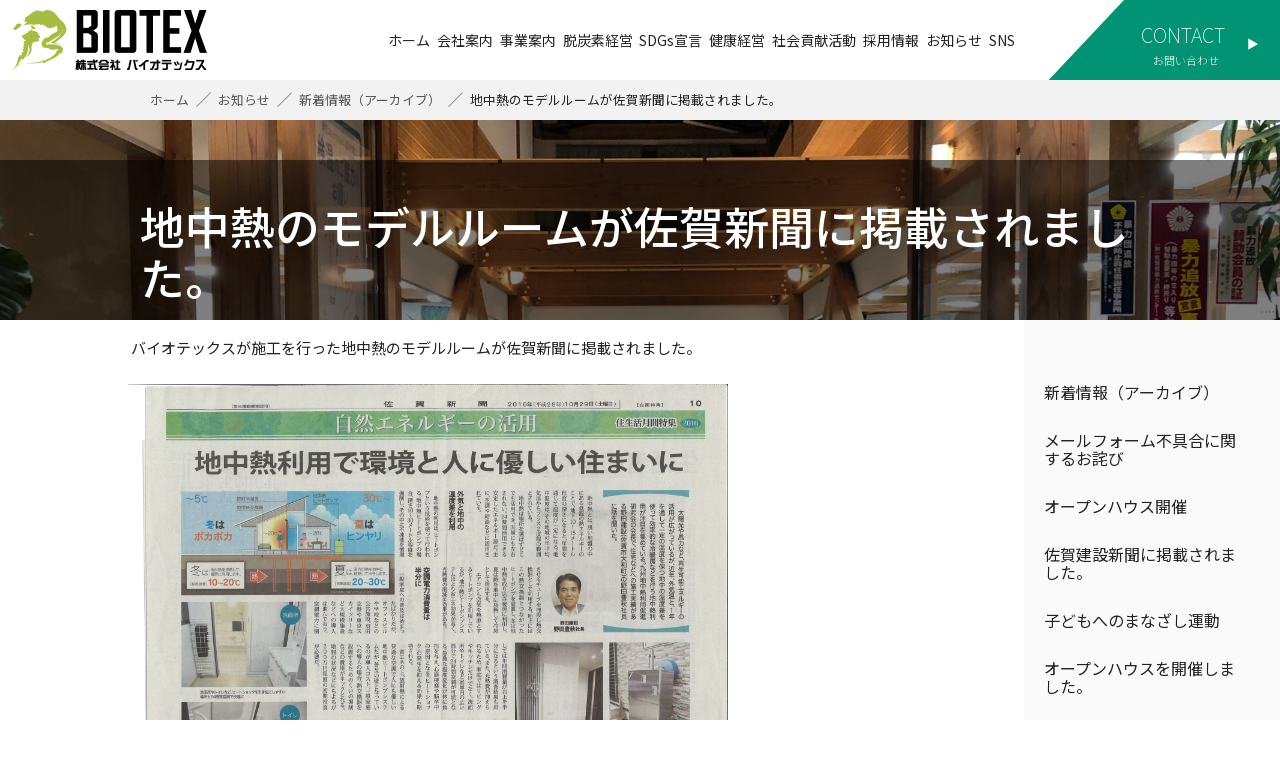

--- FILE ---
content_type: text/html
request_url: https://www.biotex.co.jp/main/346.html
body_size: 3524
content:
<!DOCTYPE html>
<html lang="ja">
<head prefix="og: http://ogp.me/ns#">
	<meta charset="UTF-8">
	<meta name="robots" content="all">
	<title>地中熱のモデルルームが佐賀新聞に掲載されました。［株式会社バイオテックス］</title>
	<meta name="description" content="地中熱のモデルルームが佐賀新聞に掲載されました。">
	<meta name="keywords" content="地中熱のモデルルームが佐賀新聞に掲載されました。">
	<meta property="og:title" content="地中熱のモデルルームが佐賀新聞に掲載されました。">
	<meta property="og:description" content="地中熱のモデルルームが佐賀新聞に掲載されました。">
	<meta property="og:type" content="article">
	<meta property="og:url" content="https://www.biotex.co.jp/">
	<meta property="og:image" content="../all_img/org/biotex_ogp.png">
	<meta property="og:site_name" content="株式会社バイオテックス">
	<meta http-equiv="Content-Style-Type" content="text/css">
	<meta http-equiv="Content-Script-Type" content="text/javascript">
	<meta name="viewport" content="width=device-width">
	<link rel="shortcut icon" href="../all_img/org/favicon.ico">
	<link rel="apple-touch-icon-precomposed" href="../all_img/org/webclip.png">
	
	<script src="//ajax.googleapis.com/ajax/libs/jquery/1.12.4/jquery.min.js"></script>
	<script type="text/javascript" src="../js/org.js"></script>

		<script src="https://cdnjs.cloudflare.com/ajax/libs/object-fit-images/3.2.4/ofi.js"></script>
	
	<link rel="stylesheet" type="text/css" href="../css/org.css?ver=20210331" media="all">
	<link rel="stylesheet" type="text/css" href="../css/rwd.css?ver=20210331" media="all">
	
	
<style type=text/css>
#header #siteid h1,
#header #siteid p a{
	background-image: url('../logo_image/siteid.png');
}
</style>

	
</head>
<body>


<div id="bg" class="sub">
<div id="bg_in">
	<a name="pagetop" id="pagetop"></a>
	<header id="header">
					<div id="siteid">
				<p><a href="./">株式会社バイオテックス</a></p>
			</div><!--siteid-->
			<nav id="pc_nav">
        <ul><li><a href="./1.html"><span class="m_0">ホーム</span></a></li><li><a href="./2.html"><span class="m_1">会社案内</span></a></li><li><a href="./3.html"><span class="m_2">事業案内</span></a></li><li><a href="./656.html"><span class="m_3">脱炭素経営</span></a></li><li><a href="./666.html"><span class="m_4">SDGs宣言</span></a></li><li><a href="./641.html"><span class="m_5">健康経営</span></a></li><li><a href="./390.html"><span class="m_6">社会貢献活動</span></a></li><li><a href="./537.html"><span class="m_7">採用情報</span></a></li><li><a href="./538.html"><span class="m_8">お知らせ</span></a></li><li><a href="https://www.instagram.com/biotex_saga/"><span>SNS</span></a></li><li><a href="./5.html"><span class="m_10">お問い合わせ</span></a></li></ul>
        <div id="nav_contact">
          										<ul><li><span class="m_0"><a href="./5.html">CONTACT</a></span></li></ul>
        </div>
      </nav>
			<!--スマホメニュー-->
			<div id="sp_menu">
					<input type="checkbox" id="hamburger_check">
					<label for="hamburger_check" class="hamburger_open"><span></span>
					</label>
					<nav id="sp_nav">
							<p><a href="./112.html"><span>新着情報（アーカイブ）</span></a></p>
<ul>
<li><a href="./114.html"><span>メールフォーム不具合に関するお詫び</span></a></li>
<li><a href="./203.html"><span>オープンハウス開催</span></a></li>
<li><a href="./227.html"><span>佐賀建設新聞に掲載されました。</span></a></li>
<li><a href="./230.html"><span>子どもへのまなざし運動</span></a></li>
<li><a href="./233.html"><span>オープンハウスを開催しました。</span></a></li>
<li><a href="./238.html"><span>佐賀新聞に掲載されました。</span></a></li>
<li><a href="./250.html"><span>第２回オープンハウス開催決定</span></a></li>
<li><a href="./265.html"><span>AEDを設置しました。</span></a></li>
<li><a href="./267.html"><span>佐賀新聞に掲載されました。</span></a></li>
<li><a href="./270.html"><span>第２回オープンハウスを開催しました。</span></a></li>
<li><a href="./279.html"><span>地中熱モデルルーム</span></a></li>
<li><a href="./311.html"><span>佐賀新聞に掲載されました。</span></a></li>
<li><a href="./323.html"><span>ＳＡＧＡ建設技術フェア２０１６に出展します。</span></a></li>
<li><a href="./325.html"><span>防災用品を地元自治会に寄付しました。</span></a></li>
<li><a href="./330.html"><span>SAGA建設技術フェア２０１６の広告が建設新聞に掲載されました。</span></a></li>
<li><a href="./329.html"><span>株式会社若生技建様より熊本への義援金をお預かりしました。</span></a></li>
<li><a href="./328.html"><span>「夏のエコスタイル」を実践しています。</span></a></li>
<li><a href="./342.html"><span>ＳＡＧＡ建設技術フェア２０１６へ出展しました。</span></a></li>
<li class="sel"><a href="./346.html"><span>地中熱のモデルルームが佐賀新聞に掲載されました。</span></a></li>
<li><a href="./338.html"><span>第１４回西日本地区技術交流会にて発表をしました。</span></a></li>
<li><a href="./343.html"><span>下水熱・地中熱利用講演会にて講演を行いました。</span></a></li>
<li><a href="./345.html"><span>九州地中熱利用促進研究会は有明未利用熱利用促進研究会になりました。</span></a></li>
<li><a href="./344.html"><span>２０１６さが環境フェスティバルへ出展します。</span></a></li>
<li><a href="./347.html"><span>バイオテックスがサガテレビに紹介されました。</span></a></li>
<li><a href="./348.html"><span>２０１６さが環境フェスティバルへ出展しました。</span></a></li>
<li><a href="./351.html"><span>会社に太陽光パネルを設置しました。</span></a></li>
<li><a href="./360.html"><span>COOL CHOICEに賛同しています。</span></a></li>
<li><a href="./361.html"><span>第3回総会記念講演会を開催しました。</span></a></li>
<li><a href="./363.html"><span>5月25日の佐賀建設新聞に掲載されました。</span></a></li>
<li><a href="./364.html"><span>5月26日の佐賀新聞に掲載されました。</span></a></li>
<li><a href="./365.html"><span>SAGA建設技術フェアへ出展します。</span></a></li>
<li><a href="./366.html"><span>佐賀建設新聞に広告を掲載しました。</span></a></li>
<li><a href="./368.html"><span>ＳＡＧＡ建設技術フェア２０１７へ出展しました。</span></a></li>
<li><a href="./369.html"><span> 「夏のクールビス」の実施を宣言しています。</span></a></li>
<li><a href="./382.html"><span>さが大産業交流展2017に出展します。</span></a></li>
<li><a href="./383.html"><span>バイオテックスの、環境に優しい取組を紹介します</span></a></li>
<li><a href="./384.html"><span>空調タイムスに掲載されました。</span></a></li>
<li><a href="./385.html"><span>さがYEG大産業交流展２０１７に出展しました。</span></a></li>
<li><a href="./386.html"><span>先進建設技術フェアin熊本に出展しました。</span></a></li>
<li><a href="./387.html"><span>九州建設技術フォーラム2017へ出展しました。</span></a></li>
<li><a href="./389.html"><span>ながさき建設技術フェア２０１７へ出展しました。</span></a></li>
<li><a href="./429.html"><span>緑のカーテンを設置しました。</span></a></li>
<li><a href="./430.html"><span>防災用マンホールトイレを寄贈しました。</span></a></li>
<li><a href="./466.html"><span>知事広聴事業「山口知事のさー行こう！！」より取材を受けました。</span></a></li>
<li><a href="./473.html"><span>創立30周年記念　地中熱俳句コンテスト作品発表</span></a></li>
<li><a href="./477.html"><span>本社事務所移転のお知らせ</span></a></li>
<li><a href="./492.html"><span>サガテレビにて弊社CMが放送されました。</span></a></li>
<li><a href="./493.html"><span>第6回佐賀さいこう企業賞を受賞しました。</span></a></li>
<li><a href="./494.html"><span>地元協議会に発電機付投光器を寄贈しました。</span></a></li>
<li><a href="./497.html"><span>地元協議会に発電機付投光器を寄贈しました。</span></a></li>
<li><a href="./612.html"><span>社内レクリエーションを行いました。</span></a></li>
<li><a href="./627.html"><span>「がばい健康宣言優良企業2022」の認定を受けました。</span></a></li>
<li><a href="./626.html"><span>「ゼロカーボンシティさがし」推進パートナーの認定を受けました。</span></a></li>
<li><a href="./628.html"><span>社内レクレーション2022を行いました。</span></a></li>
<li><a href="./630.html"><span>ゼロカーボンシティさがし推進パートナー「グッドチャレンジ賞」を受賞しました。						</span></a></li>
<li><a href="./631.html"><span>「脱炭素チャレンジカップ2023」で W受賞 しました。	</span></a></li>
<li><a href="./636.html"><span>地元自治会へ寄贈を行いました。</span></a></li>
</ul>

							<ul><li><a href="./1.html"><span class="m_0">ホーム</span></a></li><li><a href="./2.html"><span class="m_1">会社案内</span></a></li><li><a href="./3.html"><span class="m_2">事業案内</span></a></li><li><a href="./656.html"><span class="m_3">脱炭素経営</span></a></li><li><a href="./666.html"><span class="m_4">SDGs宣言</span></a></li><li><a href="./641.html"><span class="m_5">健康経営</span></a></li><li><a href="./390.html"><span class="m_6">社会貢献活動</span></a></li><li><a href="./537.html"><span class="m_7">採用情報</span></a></li><li><a href="./538.html"><span class="m_8">お知らせ</span></a></li><li><a href="https://www.instagram.com/biotex_saga/"><span>SNS</span></a></li><li><a href="./5.html"><span class="m_10">お問い合わせ</span></a></li></ul>
											</nav>
			</div>

			
	</header><!--header-->
	
		
	<div id="wrap">
	
		<div id="pankuzu">
			<ul><li class="tp_0"><a href="./"><span>ホーム</span></a></li><li class="tp_1"><a href="./538.html"><span>お知らせ</span></a></li><li class="tp_2"><a href="./112.html"><span>新着情報（アーカイブ）</span></a></li><li class="tp_3"><span>地中熱のモデルルームが佐賀新聞に掲載されました。</span></li></ul>

		</div><!--pankuzu-->
	
		<div id="title_bg_img">
				<div id="title_bg">
					<h1>地中熱のモデルルームが佐賀新聞に掲載されました。</h1>
				</div>
		</div>
	<div id="wrap_in">
		
		
		<div id="unit_a">
			
			<!-- BASIC_PARTS_SET -->
				<!-- INDEX PAGE ITEM -->
								
				<div id="contents_0">
					<p>&nbsp;バイオテックスが施工を行った地中熱のモデルルームが佐賀新聞に掲載されました。</p>
<p><img width="600" height="424" src="/site_files/image/shinchaku/news2.jpg" alt=""  /></p>
				</div><!--contents_0-->
			
								<!-- /INDEX PAGE ITEM -->
				
								
								
								
							<!-- /BASIC_PARTS_SET -->
			
			<div class="banner_2">
				
			</div><!--banner_2-->
			
		</div><!--unit_a-->
		
		<div id="unit_b">
				
			<div class="menu_2 pc_tab">
				<p><a href="./112.html"><span>新着情報（アーカイブ）</span></a></p>
<ul>
<li><a href="./114.html"><span>メールフォーム不具合に関するお詫び</span></a></li>
<li><a href="./203.html"><span>オープンハウス開催</span></a></li>
<li><a href="./227.html"><span>佐賀建設新聞に掲載されました。</span></a></li>
<li><a href="./230.html"><span>子どもへのまなざし運動</span></a></li>
<li><a href="./233.html"><span>オープンハウスを開催しました。</span></a></li>
<li><a href="./238.html"><span>佐賀新聞に掲載されました。</span></a></li>
<li><a href="./250.html"><span>第２回オープンハウス開催決定</span></a></li>
<li><a href="./265.html"><span>AEDを設置しました。</span></a></li>
<li><a href="./267.html"><span>佐賀新聞に掲載されました。</span></a></li>
<li><a href="./270.html"><span>第２回オープンハウスを開催しました。</span></a></li>
<li><a href="./279.html"><span>地中熱モデルルーム</span></a></li>
<li><a href="./311.html"><span>佐賀新聞に掲載されました。</span></a></li>
<li><a href="./323.html"><span>ＳＡＧＡ建設技術フェア２０１６に出展します。</span></a></li>
<li><a href="./325.html"><span>防災用品を地元自治会に寄付しました。</span></a></li>
<li><a href="./330.html"><span>SAGA建設技術フェア２０１６の広告が建設新聞に掲載されました。</span></a></li>
<li><a href="./329.html"><span>株式会社若生技建様より熊本への義援金をお預かりしました。</span></a></li>
<li><a href="./328.html"><span>「夏のエコスタイル」を実践しています。</span></a></li>
<li><a href="./342.html"><span>ＳＡＧＡ建設技術フェア２０１６へ出展しました。</span></a></li>
<li class="sel"><a href="./346.html"><span>地中熱のモデルルームが佐賀新聞に掲載されました。</span></a></li>
<li><a href="./338.html"><span>第１４回西日本地区技術交流会にて発表をしました。</span></a></li>
<li><a href="./343.html"><span>下水熱・地中熱利用講演会にて講演を行いました。</span></a></li>
<li><a href="./345.html"><span>九州地中熱利用促進研究会は有明未利用熱利用促進研究会になりました。</span></a></li>
<li><a href="./344.html"><span>２０１６さが環境フェスティバルへ出展します。</span></a></li>
<li><a href="./347.html"><span>バイオテックスがサガテレビに紹介されました。</span></a></li>
<li><a href="./348.html"><span>２０１６さが環境フェスティバルへ出展しました。</span></a></li>
<li><a href="./351.html"><span>会社に太陽光パネルを設置しました。</span></a></li>
<li><a href="./360.html"><span>COOL CHOICEに賛同しています。</span></a></li>
<li><a href="./361.html"><span>第3回総会記念講演会を開催しました。</span></a></li>
<li><a href="./363.html"><span>5月25日の佐賀建設新聞に掲載されました。</span></a></li>
<li><a href="./364.html"><span>5月26日の佐賀新聞に掲載されました。</span></a></li>
<li><a href="./365.html"><span>SAGA建設技術フェアへ出展します。</span></a></li>
<li><a href="./366.html"><span>佐賀建設新聞に広告を掲載しました。</span></a></li>
<li><a href="./368.html"><span>ＳＡＧＡ建設技術フェア２０１７へ出展しました。</span></a></li>
<li><a href="./369.html"><span> 「夏のクールビス」の実施を宣言しています。</span></a></li>
<li><a href="./382.html"><span>さが大産業交流展2017に出展します。</span></a></li>
<li><a href="./383.html"><span>バイオテックスの、環境に優しい取組を紹介します</span></a></li>
<li><a href="./384.html"><span>空調タイムスに掲載されました。</span></a></li>
<li><a href="./385.html"><span>さがYEG大産業交流展２０１７に出展しました。</span></a></li>
<li><a href="./386.html"><span>先進建設技術フェアin熊本に出展しました。</span></a></li>
<li><a href="./387.html"><span>九州建設技術フォーラム2017へ出展しました。</span></a></li>
<li><a href="./389.html"><span>ながさき建設技術フェア２０１７へ出展しました。</span></a></li>
<li><a href="./429.html"><span>緑のカーテンを設置しました。</span></a></li>
<li><a href="./430.html"><span>防災用マンホールトイレを寄贈しました。</span></a></li>
<li><a href="./466.html"><span>知事広聴事業「山口知事のさー行こう！！」より取材を受けました。</span></a></li>
<li><a href="./473.html"><span>創立30周年記念　地中熱俳句コンテスト作品発表</span></a></li>
<li><a href="./477.html"><span>本社事務所移転のお知らせ</span></a></li>
<li><a href="./492.html"><span>サガテレビにて弊社CMが放送されました。</span></a></li>
<li><a href="./493.html"><span>第6回佐賀さいこう企業賞を受賞しました。</span></a></li>
<li><a href="./494.html"><span>地元協議会に発電機付投光器を寄贈しました。</span></a></li>
<li><a href="./497.html"><span>地元協議会に発電機付投光器を寄贈しました。</span></a></li>
<li><a href="./612.html"><span>社内レクリエーションを行いました。</span></a></li>
<li><a href="./627.html"><span>「がばい健康宣言優良企業2022」の認定を受けました。</span></a></li>
<li><a href="./626.html"><span>「ゼロカーボンシティさがし」推進パートナーの認定を受けました。</span></a></li>
<li><a href="./628.html"><span>社内レクレーション2022を行いました。</span></a></li>
<li><a href="./630.html"><span>ゼロカーボンシティさがし推進パートナー「グッドチャレンジ賞」を受賞しました。						</span></a></li>
<li><a href="./631.html"><span>「脱炭素チャレンジカップ2023」で W受賞 しました。	</span></a></li>
<li><a href="./636.html"><span>地元自治会へ寄贈を行いました。</span></a></li>
</ul>

			</div><!--menu_2-->
				
			<div class="contents_2">
				
			</div><!--contents_2-->
			
			<div class="banner_3">
				
			</div><!--banner_3-->
			
			<div class="contents_3">
				
			</div><!--contents_3-->
				
		</div><!--unit_b-->
		
	</div><!--wrap_in-->
	</div><!--wrap-->

	<footer>
		
		<div class="fmenu">
			<ul><li><span class="m_0"><a href="./6.html">リンク集</a></span></li><li><span class="m_1"><a href="./7.html">サイトマップ</a></span></li><li><span class="m_2"><a href="./511.html">プライバシーポリシー</a></span></li></ul>
		</div><!--fmenu-->
		
		<div id="finfo">
		
				<div id="fimg">
          <div class="fimg_company">
            <p class="info_name">株式会社バイオテックス</p>
            <p id="iso">
              ISO
            </p>
          </div>
        </div>

			<address>
				〒849-0201<br />
佐賀県佐賀市久保田町徳万1853番地3<br>
				TEL:0952-37-7815<br>FAX:0952-37-7816<br>
							</address>
		
			<p id="copy">(C)Biotex Inc.</p>
					</div>
	</footer><!--footer-->
	
		
	<!--スマホメニュー-->
		
</div><!--bg_in-->
</div><!--bg-->


<script> objectFitImages(); </script>

<script src="https://ajax.googleapis.com/ajax/libs/webfont/1.6.26/webfont.js"></script>
<script>
  WebFont.load({
    google: {
      families: ['Noto Sans', 'Noto Serif']
    }
  });
</script>


</body>
</html>

--- FILE ---
content_type: text/css
request_url: https://www.biotex.co.jp/css/org.css?ver=20210331
body_size: 6064
content:
@charset "utf-8";
@import url("normalize.css");
@import url("../js/slick/slick.css");
@import url("../js/slick/slick-theme.css");
/* @import url('https://fonts.googleapis.com/css?family=Noto+Sans+JP:100,300,400,500'); */
@import url('https://fonts.googleapis.com/css2?family=Noto+Sans+JP:wght@100;300;400;500&display=swap');
*{
  /* margin:0;
  padding:0; */
  text-decoration: none;
/*   list-style: none; */
  box-sizing: border-box;
}
html{
	font-family: 'Noto Sans JP', sans-serif;
}
#bg{
  overflow: hidden;
}
#wrap{
  overflow: hidden;
}

/* ダークモードのボタン */
.darkmode-toggle{
  z-index: 50;
}
.darkmode-layer{
  z-index:5;
}

/*フロートをクリアする*/
div{
	zoom: 1;/*for IE 5.5-7*/
	}  
/*プレーン要素*/
body{
	/* line-height: 1.4em; */
	/* color: #4d4d4d; */
	color:#222;
}
hr{
	background-color: #fff;
	border-top: 1px solid #e6e6e6;
}
a{
	color: #0066c0;
	text-decoration: none;
}
a:hover{
	opacity: 1;
	transition: .4s ease-in-out;
	text-decoration: underline;
}
a img:hover{
	opacity: 0.75;
	transition: .4s ease-in-out;
}
/* h1{
	padding: 0 10px 20px 10px;
} */
h2{
  border-left: 5px solid #009474;
	padding: 8px 20px;
	font-weight: 400;
	line-height: 1.3em;
  font-size: 30px;
}
h3{
  background-color:#e5eed0;
	padding: 5px 15px;
	font-weight: 400;
  font-size:25px;
  position:relative;
}
h3::before{
  content: "";
  width: 1px;
  height:10px;
  /* border-left: 10px solid #a2c55d; */
  border-left: 10px solid #a5be41;
  position:absolute;
  top:50%;
  left:0;
  transform:translateY(-50%);
  -webkit-transform:translateY(-50%);
  -moz-transform:translateY(-50%);
}
h4,h5,h6{
/*   font-weight: 100; */
}
h4{
  font-size: 20px;
  /* border-bottom: 1px solid #a2c55d; */
  border-bottom: 1px solid #a5be41;
	padding: 5px 10px;
}
h5{
  font-size: 120%;
  border-left: 5px solid #009474;
	color: #009474;
	padding: 5px 10px;
}
h6{
  font-size: 110%;
	color: #a5be41;
}
p{
/*   font-weight: 100; */
}
address{
	font-style: normal;
	font-size: 0.8em;
}
/* 画像の周りの余白を消す */
img{
  vertical-align:bottom;
  z-index:10;
}
/* サブ */
.sub img{
  /* max-width:768px; */
  /* height:100%; */
}
/* ボタン */
.btn{
  display: block;
  border-radius: 50px;
  text-align: center;
}


/*テーブル（ノーマル）*/
table{
	display: table;
	border-collapse: collapse;
	border: none;
	/* margin-bottom: 20px; */
  margin:20px 0;
  width:100% !important;
}
th,td{
	display: table-cell;
	/* border: 1px solid #ccc; */
	padding: 15px;
  border:none;
  line-height: 1.6rem;
}
th{
  background-color: #f2f2f2;
}
table tr{
  background-color: #fafafa;
}
table tr:nth-child(2n){
  background-color: #f1f1f1;
}

/* テーブル（table_01） */

.table_01{
	border-top: 1px dashed #ccc;
}
.table_01 th,
.table_01 td{
	border-style: dashed;
	border-width: 0 0 1px 0;
	padding: 10px 5px;
}
.table_01 th{
	background: none;
}
/*=====================*/

/*ヘッダー*/
header{
  overflow: hidden;
  height: 80px;
  width: 100%;
	background-color: white;
  z-index: 50;
	display: flex;
	justify-content: space-between;
  position:fixed;
}
/* #header_in{
	height: 100%;
	width: 100%;
} */
#siteid{
	width: 220px;
  height: 100%;
  margin-left: 10px;
}
#siteid>h1,
#siteid>p>a{
  /* text-indentの代わり */
  overflow: hidden;
  text-indent: 100%;
  white-space: nowrap;
  /*  */

/*   background-image: url(../all_img/org/campany_icon.jpg); */
  background-repeat: no-repeat;
  background-size: auto 70px;
  background-position: left center;
  height: 100%;
	margin:0;
}
#siteid>p{
  height:100%;
  margin:0;
}
#siteid>p>a{
  display: block;
}
/* ナビゲーション(pc) */
#pc_nav{
  width: 70%;
  display: flex;
  justify-content: flex-end;
}
#pc_nav>ul{
  display: flex;
  justify-content: space-between;
  align-items: center;
  width: 70%;
  text-align: center;
  margin:0 30px 0 0;
	padding:0;
	list-style: none;
}
#pc_nav>ul>li{
  font-size: 14px;
}
#pc_nav>ul>li:last-child{
  display: none;
}
#pc_nav>ul>li>a{
  position:relative;
  color:#222;
  text-decoration: none;
}
/* ホバーアニメーション */
#pc_nav>ul>li>a:hover::after{
  content: "";
  width: 100%;
  height: 3px;
  position: absolute;
  background-color: #a5be41;
  bottom: -8px;
  left: 50%;
  transform:translateX(-50%);
  -webkit-transform:translateX(-50%);
  -moz-transform:translateX(-50%);
}

/* ナビゲーション(スマホ) */
#sp_menu{
  display: none;
}
#sp_nav{
  display: none;
}
#sp_nav>ul{
  display: block;
  width: 100%;
  /* background-color: #fff; */
  padding:0;
  margin:0;
}
#sp_nav>ul:first-child{
  padding-top: 80px;
}
#sp_nav>p{
  margin:60px 0 0;
  text-align: center;
}
#sp_nav>p>a{
  display: block;
  padding: 15px;
  color:#fff;
  text-decoration: none;
}
#sp_nav>ul>li a{
  display: block;
  padding:15px;
  color:#fff;
  text-align: center;
  text-decoration: none;
}
#sp_nav span{
  font-weight: 100;
}
#sp_nav>ul>li:last-child{
  border-bottom:none;
}
#sp_nav>ul>li>a:hover::after{
  display: none;
}
/*  */

#nav_contact{
  height:100%;
  width:235px;
  line-height: 70px;
  background-color: #009474;
  position: relative;
  /* overflow: hidden; */
}
#nav_contact>ul{
  padding:0;
  margin:0;
  height:100%;
  list-style: none;
}
#nav_contact>ul>li{
  height:100%;
}
/* #nav_contact>p{
  margin:0;
} */
/* ホバーアニメーション */
#nav_contact:hover{
  opacity: 0.6;
  background-color: #009474;
  transition:opacity .3s ease-in-out
}

#nav_contact::before{
  content:"";
  width: 0;
  height:0;
  position: absolute;
  border-style: solid;
  border-width: 85px 80px 0 0;
  border-color: white transparent transparent transparent;
  top:0;
  left:-1px;
}
#nav_contact a{
  display: block;
  color:white;
  position:relative;
  text-align: center;
  height: 100%;
  font-size: 20px;
  padding-left:40px;
  font-weight: 200;
  text-decoration: none;
}

#nav_contact a::before{
  content: "お問い合わせ";
  font-size: 11px;
  position: absolute;
  top:75%;
  left:60%;
  transform: translate(-50%,-50%);
  -webkit-transform:translate(-50%,-50%);
  -moz-transform:translate(-50%,-50%);
}
#nav_contact a::after{
  content: "▲";
  position: absolute;
  color:white;
  font-size: 12px;
  top:10%;
  right:10%;
  transform: rotate(-30deg);
  -webkit-transform:rotate(-30deg);
  -moz-transform:rotate(-30deg);
}

/* メインコンテンツ */


/*リストスタイルをフロート*/
/* .gmenu ul,
.fmenu ul
.recom ul,
#pankuzu ul,
.toppage .contents_3 ul{
	margin: 0;
	padding: 0;
	list-style: none;
}
.gmenu li,
.fmenu li,
.recom li,
#pankuzu li,
.toppage .contents_3 li{
	margin: 0;
	padding: 0;
	display: inline;
	float: left;
} */

/*グローバルナビ*/
/* .gmenu{
	background-color: #333;
	padding: 5px 0
}
.gmenu ul{
	width: 1000px;
	margin: 0 auto;
	display: table;
}
.gmenu li{
}
.gmenu li a{
	display: table-cell;
	width: 204px;
	border-left: 1px solid #fff;
	text-align: center;
	vertical-align: middle;
	height: 40px;
	text-decoration: none;
	color: #fff;
}
.gmenu li:first-child a{
	border: none;
}
.gmenu li a:hover{
	background-color: #5c5c5c;
} */

/* main */
/* youtube */
#top_wrap{
  padding-top:80px;
  position: relative;
  /* height:90vh; */
}
#top_wrap>h1{
  position:absolute;
  top:50%;
  left:8%;
  /* transform: translate(-50%);
  -webkit-transform:translate(-50%);
  -moz-transform:translate(-50%); */
  color:white;
  z-index: 10;
  font-weight: 500;
	margin: 0;
  font-size:2.2em;
}

.iframe_wrap{
  /*横幅いっぱいにwidthを指定*/
  width:100%;
  /*高さはpaddingで指定するためheightは0に*/              
  /* height:100%; */
  /* 16:9にするためのpadding-bottom*/
  /* padding-bottom: 56.25%; */
  position: relative;
  object-fit: contain;
  /* IE対策 */
  font-family: 'object-fit: contain;'; 
  overflow: hidden;
  z-index:10;
  height:70vh;
  }
  .iframe_wrap>iframe{
    position: absolute;
    top: 0;
    right: 0;
    left:0;
    width: 100%;
    height: 100%;
    /* pointer-events: none; */

    height: 70vh;
  }

  #sp_top_wrap{
    display: none;
  }

  /* メイン(contents_1) */
  .main_contents_item_wrap{
    position: relative;
    overflow: hidden;
  }
  
  .contents_title{
    border:none;
    position: absolute;
    /* font-size: 11.2vw; */
    font-size: 130px;
    font-weight: 300;
    opacity: 0;
    color: #009474;
    z-index: 15;
    margin:0;
  }
  .main_contents_item{
    width: 35%;
    margin-top:150px;
  }
  .main_contents_item h3{
    font-size: 2em;
    font-weight: 500;
    white-space:nowrap;
    border:none;
    margin:0;
    color:#000;
    background-color: transparent;
  }
  .main_contents_item h3::before{
    content: none;
  }
  .main_contents_item p{
    margin-top:20px;
    font-size: 16px;
    line-height:28px;
    width: 92%;
    color:#757575;
  }
  .main_contents_item_img{
    width: 55%;
    overflow: hidden;
  }
  .main_contents_item_img>img{
    width: 100% !important;
    height: 500px !important;
    transform: scale(1.2);
    -webkit-transform:scale(1.2);
    -moz-transform:scale(1.2);
    opacity: 0;
    transition:transform 3s ease-in-out,opacity 3s ease-in-out;
    object-fit: cover;
    /* IE対策 */
  font-family: 'object-fit: cover;'; 
  position:relative;
  }
  .main_contents_item_btn{
    background-color: #a5be41;
    border: 1px solid #a5be41;
    color:white;
    font-size: 15px;
    /* height: 45px; */
    width:265px;
    line-height: 45px;
    margin: 40px auto 0 auto;
    text-decoration: none !important;
  }
  /* ホバーアニメーション */
.main_contents_item_btn:hover,.tech_btn:hover{
  background-color: white;
  color: #a5be41;
  /* border: 1px solid #a2c55d; */
  transition: all .3s ease-in-out;
}
  
#aboutus h2,
#recruit h2{
  top:0;
  padding:0;
  transition:left 1s ease-in-out,opacity .4s ease-in-out;
}

  /* aboutus */
  #aboutus_img{
    float:right;
  }
  #aboutus h2{
    left:-20%;
    
  }
  #main_contents_item01{
    float:right;
  }
  #recruit_img{
    float: left;
  }
  #recruit h2{
    top:0;
    left:70%;
  }
  #main_contents_item02{
    float: left;
    margin-left:15px;
  }
  #main_contents_item02 p{
    width: 370px;
    padding:0 15px;
  }



	/* topics */
#news_topics{
  clear: both;
}
#news_topics>div{
  display: flex;
  justify-content: center;
  padding: 40px 0 0;
}
#news_topics>div h2{
  font-size: 35px;
  font-weight: normal;
  /* width: 30%; */
  text-align: center;
  border:none;
  padding:0;
  margin:0 50px 0 0;
}
#news_topics dl{
  /* padding:10px 10px 10px 75px; */
  /* padding-left:60px; */
  font-size: 14px;
  /* border-bottom: 1px solid white; */
  position:relative;
  margin:0 0 10px;
}
dt{
  margin-left:60px;
}
#news_topics dt{
	margin-top: 14px;
	/* padding-top: 14px; */
}
#news_topics .time{
	display: inline-block;
	width: 100px;
	font-size: 0.9em;
}
#news_topics .new:before{
	content: "New!";
	background-color: #ff6666;
  position: absolute;
  left: 0;
	color: #fff;
	line-height: 1em;
	font-size: 0.9em;
	display: inline-block;
	text-align: center;
	width: 50px;
	padding: 4px 0;
  font-weight: lighter;
	/* border-radius: 10px; */
	/* margin-right: 5px; */
}
.time{
  font-size: .8rem;
}
.topictitle{
  display: block;
	font-size: 16px;
	padding-top:4px;
  line-height: 1.4rem;
}
.topictitle>a:hover{
  text-decoration: underline;
}
#news_topics dd{
  width:600px;
	/* margin-left: 100px; */
  border-bottom:1px solid #fff;
  font-size: .8rem;
  padding:5px 5px 10px 60px;
  margin:0;
}
#news_topics dd>span{
  line-height: 1rem;
}
.disp_list{
  overflow: hidden;
  margin: 25px 0;
}
.disp_list a{
  display: block;
  background-color: #fff;
  border: 1px solid #fff;
  text-align: center;
  border-radius:50px;
  font-size: 14px;
  width: 150px;
  line-height: 40px;
  float: right;
}
.disp_list a:hover{
  text-decoration: none;
  transition:all .3s ease-in-out;
}
.news_topics_1 .disp_list a{
  color:#009474;
  background-color: #fff;
}
.news_topics_1 .disp_list a:hover{
  background-color: #009474;
  color: #fff;
}



/* 新着 */
.news_topics_1{
	background-color: rgb(245, 245, 245);
}
.news_topics_1>h2{
	color:#009474;
  font-size:38px;
  font-weight: 200;
}
.news_topics_1 .topictitle>a{
	color:#222;
}

/* 活動 */
.news_topics_2{
  /* background-color: #e2ffc6; */
  background-color: #e5eed0;
  color: #4d3e15;
}
.news_topics_2 .topictitle>a{
  color:#4d3e15;
}
.news_topics_2 .disp_list a{
  color:#4d3e15;
  border:1px solid white;
}
.news_topics_2 .disp_list a:hover{
  color:white;
  background-color: #009474;
}

/* newsリンク */
/* 事業案内 */
#jigyo_top>h2{
  border:none;
  margin:60px 0 30px 0;
  font-size:35px;
  font-weight: 500;
}
#guide_list_wrap{
  margin-bottom: 120px;
}
#guide_list_wrap ul{
  display: flex;
  /* table-layout: fixed; */
  justify-content: center;
  padding:0;
}
.guide_list{
  margin: 15px;
  opacity: 0;
  overflow: hidden;
  max-width:500px;
  z-index: 10;
}
.guide_img{
  max-width: 100%;
  transition: all 0.2s ease-in-out;
}
.guide_list:hover .guide_img{
  transform: scale(1.2);
  -webkit-transform:scale(1.2);
  -moz-transform:scale(1.2);
  opacity:.8;
  transition: all 0.3s ease-in-out;
}
.guide_list a{
  position: relative;
  display: block;
  overflow: hidden;
}
/* .guide_department{
  bottom:0;
  left:0;
  text-align: center;
} */
.guide_list p{
  background-color: #a5be41;
  padding:8px 25px 10px;
  position:absolute;
  display: block;
  font-size: 22px;
  color:white;
  z-index: 15;
  bottom:0;
  left:0;
  margin:0;
}
.guide_title{
  position: absolute;
  padding:8px 25px 10px;
  background-color: #a5be41;
  font-size: 22px;
  z-index: 20;
}

/* テクノロジー */
#tech{
  position: relative;
  margin-bottom: 80px;
}
.guide_img_wrap{
  overflow: hidden;
  position: relative;
  z-index:10;
}
.guide_img_wrap>img{
  width: 100% !important;
  height: 400px !important;
  top:-280px;
  left:0;
  transform: scale(1.2);
  -webkit-transform:scale(1.2);
  -moz-transform:scale(1.2);
  opacity: 0;
  transition:transform 3s ease-in-out,opacity 3s ease-in-out;
  object-fit: cover;
  /* IE対策 */
  font-family: 'object-fit: cover;'; 
}
#tech h2{
  position: absolute;
  top:20%;
  left:0;
  right:0;
  text-align: center;
  transition:top 1s ease-in-out,opacity .4s ease-in-out;
  font-size: 130px;
  padding:0;
}
.tech_title{
  top:35%;
  left:20%;
  transform: translate(-50%,-50%);
  -webkit-transform:translate(-50%,-50%);
  -moz-transform:translate(-50%,-50%);
  color:#fff;
  border:none;
}
.tech_btn{
  background-color: #a5be41;
  width: 240px;
  /* height:40px; */
  color:#fff;
  line-height:40px;
  position:absolute;
  bottom:15%;
  right:10%;
  border: 1px solid #a5be41;
  text-decoration: none !important;
  z-index: 15;
}

/* サブページ */
/* タイトル */
#title_bg_img{
  width: 100%;
  min-height: 200px;
  position: relative;
  background-image: url("../all_img/org/page_h1bg_01.jpg");
  background-repeat: no-repeat;
  background-position: center top;
  background-size: cover;
  z-index:10;
}
#title_bg{
  position: absolute;
  background-color: rgba(0,0,0,.5);
  width: 100%;
  min-height:120px;
  left:0;
  bottom: 0;
}
#title_bg>h1{
  padding: 40px 0 18px;
  margin:0 auto;
  font-weight: 500;
  width: 1000px;
  color:#fff;
}


/*フッター*/
footer{
  position: relative;
}
.fmenu{
  background-color: #f1f1f1;
  padding: 5px 0;
  /* padding:5px 130px; */
}
.fmenu>ul{
  padding: 5px 0;
  /* width:80%; */
  width:1000px;
  margin: 0 auto;
}
.fmenu>ul li{
  text-align: center;
  display: inline;
  padding: 0 15px;
  border-left: 1px solid #848484;
  font-size:13px;
}
.fmenu>ul li a{
  color:#222;
}
.fmenu>ul li a:hover{
  text-decoration: underline;
}
.fmenu>ul li:last-child{
  border-right:1px solid #848484;
}
.copy{
	margin-top: 20px;
	background-repeat: no-repeat;
	background-position: center top;
	font-size: 0.8em;
}
#finfo{
  background-color: #009474;
  /* padding: 30px 130px 20px 130px; */
  padding:30px 0 20px 0;
}
.fimg_company{
  display: flex;
  justify-content: space-between;
  /* width:80%; */
  width:1000px;
  margin: 0 auto;
}
.fimg_company>.info_name{
  background-image: url("../all_img/org/info_name.png");
  text-indent: -9999em;
  /* text-indentの代わり */
  /* overflow: hidden;
  text-indent: 100%;
  white-space: nowrap; */
  /*  */
  background-repeat: no-repeat;
  background-size: contain;
  height: 70px;
  width:170px;
}
address,
#copy{
  font-weight: 100;
}
address{
  color:white;
  font-style: normal;
  padding-left:50px;
  /* width:80%; */
  width:1000px;
  margin: 0 auto;
  letter-spacing: 1px;
}
#iso{
  background-image: url("../all_img/org/iso.png");
  text-indent: -9999em;
  /* text-indentの代わり */
  /* overflow: hidden;
  text-indent: 100%;
  white-space: nowrap; */
  /*  */
  background-size: contain;
  background-repeat: no-repeat;
  width: 150px;
  height:70px;
}
#copy{
  font-size: .75rem;
  letter-spacing:.5px;
  color:white;
  text-align: right;
  /* width:80%; */
  width:1000px;
  margin: 0 auto;
}


/*パンくずリスト*/
#pankuzu{
	background-color: #f2f2f2;
	/* margin-bottom: 40px; */
	font-size: 0.8em;
	padding: 5px 0;
}
#pankuzu ul{
	width: 1000px;
  padding:0;
  /* width: 80%; */
	margin: 0 auto;
  height: 100%;
  display: flex;
  flex-wrap:wrap;
  align-items: center;
  list-style: none;
}
#pankuzu li{
	color: #222;
  /* padding:8px 10px; */
  padding:8px 14px 8px 10px;
  margin-right:5px;
  position:relative;
}
#pankuzu li:last-child{
  padding-right:0;
  margin-right:0;
  font-weight:400;
}
#pankuzu li a{
	display: inline-block;
	text-decoration: none;
	/* background-color: #333; */
	border-radius: 30px;
	color: #555;
	/* margin:0 8px; */

}
#pankuzu li::after{
  content:"";
  position: absolute;
  top:5px;
  right:-2px;
  width: 1px;
  height: 20px;
  transform: rotate(45deg);
  border-left: 1px solid #888;
}
#pankuzu li:last-child::after{
  content: none;
}

/*コンテンツページ*/
.toppage #wrap_in{
	width: 1000px;
	margin: 0 auto;
	/* margin-bottom: 30px; */
  overflow: hidden;
}
/* サブページ */
.sub #wrap{
  padding-top:80px;
}
  .sub #wrap_in{
    /* width: 1000px; */
	  /* margin: 0 auto; */
	  /* margin-bottom: 30px; */
    overflow: hidden;
    display: flex;
    justify-content: space-between;
  }

#unit_a{
  width: 80%;
  margin-bottom: 30px;
  font-size: 15px;
  line-height: 1.6rem;
}
#unit_a>div{
  width: 768px;
  margin:0 auto;
}
#unit_a p{
	text-align: justify;
	text-justify: inter-ideograph;
	margin-bottom: 1.5rem;
}
#unit_a h2,
#unit_a h3,
#unit_a h4,
#unit_a h5,
#unit_a h6{
	font-weight: 400;
	margin: 2rem 0 1.5rem 0;
}
#unit_a h2{
	font-size: 2rem;
  margin-right:0;
}
#unit_a h3{
	font-size: 1.5rem;
	padding: 10px 10px 10px 30px;
}
#unit_a h4{
	font-size: 1.3rem;
}
#unit_a h5{
	font-size: 1.2rem;
}

#unit_a img{
	position:relative;
	max-width: 100% !important;
	height: auto !important;
}
.migiyose{
	width: 320px !important;
	height: auto !important;
	float: right;
	margin: 0 0 10px 20px;
}

#unit_b{
	/* width: 226px; */
  width:20%;
	/* float: right; */
  padding-top:48px;
  padding-bottom: 10000px;
  margin-bottom: -10000px;
  background-color: #fafafa;
}

.menu_2{
	margin-bottom: 20px;
}
.menu_2 p,
.menu_2 ul{
	margin: 0;
	padding: 0;
	list-style: none;
}
.menu_2 li{
	margin: 0;
	padding: 0;
	display: inline;
}
.menu_2 p a,
.menu_2 li a{
	display: block;
	padding: 15px 30px 15px 20px;
	/* border-bottom: 1px solid #ccc; */
	color: #222;
	background-repeat: no-repeat;
	background-position: right center;
}
.menu_2 p a:hover,
.menu_2 li a:hover{
	/* background-image: url("../all_img/org/list_02.png"); */
	/* background-size: 20px; */
	background-color: #eee;
	text-decoration: none;
}




/*＝＝＝＝＝＝*/
/*トップページ*/
/*＝＝＝＝＝＝*/

.toppage #wrap_in{
	width: 100%;
}

/*おすすめ*/

.toppage .recom{
	width: 1000px;
	margin: 0 auto;
	overflow: hidden;
}
.recom ul{
	margin: 0 0 0 -32px;
	padding: 0;
}
.recom li{
	margin: 0 0 32px 32px;
	padding: 0;
}
.recom li img{
	width: 100% !important;
	height: auto !important;
}
.col2 li{
	width: 496px;
}
.col3 li{
	width: 320px;
}
.col4 li{
	width: 232px;
}
.col6 li{
	width: 144px;
}


/*ニューストピックス*/
#news_topics .rss{
	font-size: 0.6em;
	margin: 0 10px;
}
#news_topics .rss a{
	padding: 0 5px;
	/* background-color: #338533;
	color: #fff; */
	border-radius: 5px;
}


.toppage .contents_1{
  width: 100%;
}

.toppage .contents_2,
.toppage .contents_3{
	width: 700px;
	margin: 0 auto;
	margin-bottom: 120px;

}
.toppage #jigyo_top{
	font-size: 0.9em;
	max-width: 1000px;
	margin: 0 auto;
}
/* .toppage .contents_2{
	font-size: 0.9em;
	max-width: 1000px;
	margin: 0 auto;
} */

.toppage #tech li{
	margin: 0 15px 10px 15px;
}



/*＝＝＝＝＝＝*/
/*サイトマップ*/
/*＝＝＝＝＝＝*/

.site_map{
	
}

.site_map ul{
	margin: 0;
	padding: 0;
	list-style: none;
	display: table;
	width: 100%;
	margin-bottom: 20px;
}
.site_map li.layer_1,
.site_map li.layer_2,
.site_map li.layer_3{
	margin: 0;
	padding: 0;
	display: table-cell;
	width: 46%;
	float: left;
	border-top: 1px solid #ccc;
	min-height: 100px;
	margin: 0 4% 20px 0;
}
.site_map li.layer_1{
	width: 96%;
	border-top: 5px solid #f2f2f2;
}
.site_map a{
	display: inline-block;
	padding: 10px;
	font-size: 120%;
}
.site_map li ul{
	margin-top: 5px;
	margin-left: 10px;
}
.site_map .in_page a{
	padding: 3px 5px 5px 30px;
	background-image: url("../all_img/org/list_11.png");
	background-size: 20px;
	background-repeat: no-repeat;
	background-position: 0 5px;
	font-size: 100%;
}


/*＝＝＝＝＝＝＝*/
/*メールフォーム*/
/*＝＝＝＝＝＝＝*/

.mail_form{
	display: table;
	/* border: 5px solid #f2f2f2; */
	/* border-radius: 20px; */
	padding: 30px 0;
	margin-bottom: 20px;
}
.mail_form P{
	margin: 0;
	padding: 0;
}
.form_label,
.form_input{
	display: table-cell;
	float: left;
	border-top: 2px solid #f5f5f5;
	padding: 10px 0;
}
.form_label:first-child,
.form_label:first-child+.form_input{
	border: none;
}
.form_label{
	width: 30%;
  padding:20px 0 20px 70px;
  position: relative;
  font-size: 0.95rem;
}
.form_input{
	width: 70%;
  padding: 10px 0;
}
.form_input input[type="text"]{
  border: 1px solid #ccc;
  background: #f5f5f5;
  border-radius: 5px;
  height: 40px;
  width:95%;
  box-sizing: border-box;
}
.form_input input[size="4"]{
	width: 6em;
}
.form_input textarea{
	width: 95%;
  min-height:120px;
  border: 1px solid #ccc;
  background: #f5f5f5;
  border-radius: 5px;
}
/* .mcheck:after{
  content: "必須";
  color:#fff;
	font-size: 0.8em;
  width: 30px;
  background-color: #009474;
} */
.mcheck{
  color:#fff;
	line-height: 1em;
	white-space: nowrap;
  background-color: #009474;
  font-size: 0.8em;
  display: inline-block;
  padding:3px 5px;
  border-radius:5px;
  position: absolute;
  top: 50%;
  left: 20px;
  transform:translateY(-50%);
  -webkit-transform:translateY(-50%);
  -moz-transform:translateY(-50%);
}
.form_button{
	clear: both;
	border-top: 2px solid #f5f5f5;
	padding: 10px 0;
}
.form_button input{
	display: block;
	margin: 0 auto;
}
.form_button input[type="submit"],
.form_button input[type="button"]{
	width: 150px;
	padding: 8px 0;
}
.form_button input[type="submit"]{
	margin-bottom: 10px;
}


/*＝＝＝＝＝＝*/
/*インデックス*/
/*＝＝＝＝＝＝*/

.index{
	
}
.index dl{
	padding-left: 2%;
}
.index dl dt{
	margin-top: 20px;
	font-size: 1.2em;
	background-image: url("../all_img/org/list_01.png");
	background-size: 20px;
	background-repeat: no-repeat;
	background-position: left 2px;
	padding-left: 30px;
}
.index dl dt:first-child{
	margin-top: 0;
}
.index dl dd{
	margin: 0;
	padding-left: 30px;
}
.index ul{
	margin: 0;
	padding: 0;
	list-style: none;
  display: flex;
  flex-wrap:wrap;
}
.index li{
	margin: 0;
	padding: 0;
	width: 46%;
	margin: 10px 2%;
  /* border-bottom: 3px solid #f5f5f5; */
}
/* .index li:after{
  content: "›";
  display: block;
  width: 20px;
  height: 20px;
  text-align: center;
  color: #fff;
  background-color: #c4d3b7;
  border-radius: 50%;
  font-size:30px;
} */
.index li a{
	display: block;
	padding: 20px;
	background-image: url("../all_img/org/list_01.png");
	background-size: 20px;
	background-repeat: no-repeat;
	background-position: right center;
  border-bottom: 3px solid #f5f5f5;
}
.index li a:hover{
	background-color: #ddd;
	/* color: #fff; */
}

/* ハンバーガーメニューのインデックス */
#sp_nav .index{
  padding: 80px 0 40px;
  /* display: none; */
  border-bottom:1px solid #fff;
}
#sp_nav .index ul{
  overflow: hidden;
}
#sp_nav .index li{
  margin:0;
}
#sp_nav .index li a{
  display: block;
  padding: 15px;
  color: #fff;
  text-align: center;
  border:none;
  background: none;
}

/* ハンバーガーメニュー サブ */
.sub #sp_nav>ul:first-of-type{
  padding-bottom: 40px;
}
.sub #sp_nav>ul:last-of-type{
  padding-top: 40px;
  border-top:1px solid #fff;
}


/*y-koga*/
img[style*="right"]{
	margin: 0 0 20px 20px;
}
img[style*="left"]{
	margin: 0 20px 20px 0;
}

--- FILE ---
content_type: text/css
request_url: https://www.biotex.co.jp/css/rwd.css?ver=20210331
body_size: 3114
content:
@charset "utf-8";

/* タブレット (1023px以下)-----------w700 */
@media only screen and (max-width:1023px){
	
	/*タブレット以下では表示しない*/
	.pc{
		display: none;
	}
	
	/*タブレットのみ表示する*/
	.tab{
		display: block;
	}
	.sub img{
		height:100%;
		vertical-align: baseline;
		margin:0;
	}

	/*ヘッダー*/
	header{
		width: 100%;
		min-width: 700px;
	}
	
/* spトップ */
	.iframe_wrap{
		display: none;
	}
	#sp_top_wrap{
		display: block;
	}
	#sp_top_wrap>img{
		width:100%;
		height:100%;
	}
	
	/*グローバルナビ*/
	.gmenu ul{
		width: 700px;
	}
	.gmenu li a{
		width: 138px;
		border-left: 2px solid #e6e6e6;
	}
	/*パンくずリスト*/
	#pankuzu ul{
		width: 700px;
	}
	#title_bg>h1{
		width: 700px;
		font-size: 2.5em;
	}
	/*コンテンツページ*/
	#unit_a img{
		margin-right:0 !important;
		margin-left:0 !important;
	}
	/* #wrap_in{
		width: 700px;
	}
	
	#unit_a{
		width: 454px;
	}
	
	iframe{
		width: 454px;
	} */
	
	
	/*フッター*/
	/* .fmenu ul{
		width: 700px;
	} */
	
	/*＝＝＝＝＝＝*/
	/*トップページ*/
	/*＝＝＝＝＝＝*/
	
	/* .toppage .recom{
		width: 700px;
	}
	.col2 li{
		width: 334px;
	}
	.col3 li{
		width: 212px;
	}
	.col4 li,
	.col6 li{
		width: 151px;
	} */
	/* #unit_a{
		width: 500px;
	}
	#unit_b{
		width: 200px;
	} */
	#unit_a>div{
		width: 500px;
	}	
	/* フッター */
	.fmenu>ul,
	.fimg_company,
	address,
	#copy{
		width: 700px;
	}
	
	/*＝＝＝＝＝＝＝*/
	/*メールフォーム*/
	/*＝＝＝＝＝＝＝*/
	
	.form_label,
	.form_input{
		width: 100%;
	}
	.form_label{
		/* padding-left:50px; */
	}
	.form_input{
		border: none;
		padding-top:0;
	}
	.form_input input[type='text'],
	.mail_form textarea{
		width: 94%;
	}
	
}

@media only screen and (max-width: 900px){
  /* スマホ固定メニュー */
	#pc_nav>ul{
		margin: 0;
    width: 85%;
	}

	#nav_contact a::after{
		right:5%;
	}
	#main_contents_item01{
    margin-right: 10px;
	}
	#main_contents_item01 a{
		margin-left: 0;
	}
	.main_contents_item h3{
    font-size: 26px;
  }
  #main_contents_item02 p{
    width: 100%;
  }
  .main_contents_item_btn{
    margin-top: 50px;
  }
  #recruit_btn{
    margin-top: 30px;
  }
  #news_topics>div h2{
		padding-right:0;

  }
  #tech>h2{
    font-size:100px;
  }
}




/* スマホ-----------w300 */
@media only screen and (max-width:780px){

	/*スマホでは表示しない*/
	.rss,
	.pc,
	.tab,
	.pc_tab,
	.gmenu,
	.fmenu{
		display: none;
	}
	header{
		overflow: visible;
	}
	/* サブ */
	#title_bg_img,
	#title_bg{
		height:auto;
		min-height:100px;
		position: static;
	}
	#title_bg h1{
		font-size: 1.9rem;
		padding-left:10px;
		margin-bottom:0;
		margin-top: 0;
		width: 100%;
	}
	.sub h2{
		font-size:1.5rem;
		padding-left:5px;
	}
	.sub h3{
		font-size:1.4rem;
	}
	#unit_a>div{
		width: auto;
	}
/*  */
	#siteid{
	width: 180px;
	height:70px;
	margin-top: 8px;
	}
	#siteid>h1,
	#siteid>p>a{
    background-size: auto 62px;
  }


	/* スマホ */
	#pc_nav{
    display: none;
  }
	#sp_menu{
    display: block;
  }
  
  #hamburger_check{
    display: none;
  }

  .hamburger_open{
    display: flex;
    height: 100%;
    width: 60px;
    justify-content: center;
    align-items: center;
		position:absolute;
    z-index: 100;/* 重なり順を一番上に */
    cursor: pointer;
    margin-right:10px;
		right:0;
		top:0;
  }

  .hamburger_open span,
  .hamburger_open span::before,
  .hamburger_open span::after{
    background-color: #009474;
    content: '';
    display: block;
    height: 4px;
    width: 25px;
    position: absolute;
  }
  
  .hamburger_open span::after{
    top:10px;
  }

  .hamburger_open span::before{
    bottom:10px;
  }

  #hamburger_check:checked~.hamburger_open span{
    background-color: transparent;
		transition:none;
  }
	
  #hamburger_check:checked~.hamburger_open span::after{
		transform: rotate(45deg);
    top:0;
		background-color: #fff;
  }
  #hamburger_check:checked~.hamburger_open span::before{
		transform: rotate(-45deg);
    bottom:0;
		background-color: #fff;
  }
  #hamburger_check:checked~#sp_nav{
    display: block;
		padding-bottom:50px;
  }
	#sp_nav{
		background-color: #009474;
		position: fixed;
		top:0;
    left: 0;
		width:100%;
		height: 100%;
		overflow: auto;
	}
/*  */
	
  #top_wrap>h1{
    width: 80%; 
    font-size: 25px;
    /* margin-left:30px; */
    white-space: normal;
		top:50%;
  }


  .contents_title{
    font-size: 60px;
    left:-10%;
  }

  .main_contents_item{
    width:100%;
    margin-top:0;
  }

  .main_contents_item_wrap{
    margin-bottom: 50px;
  }

  .main_contents_item h3{
    /* position:absolute; */
    /* background-color: white; */
    /* top:46%; */
    /* transform: translateY(-50%); */
    /* left:0; */
		/* text-shadow: 1px 2px 3px #fff; */
    font-size: 25px;
    padding:8px;
  }
  
  .main_contents_item p{
    margin-top:20px;
  }
  
  .main_contents_item_img{
    width: 100%;
  }
  
  .main_contents_item_img>img{
    height: 200px !important;
  }

  /* .main_contents_item_btn{
  } */
  
  /* aboutus */
  #aboutus_img{
    float:none;
  }
  
  #main_contents_item01{
    float:none;
  }
  
  .main_contents_item p{
    padding: 10px;
    width: 100%;

		margin:0;
  }

  /* recruit */
  #recruit_img{
    float: none;
  }

  #recruit h2{
    left:-20%;
  }
	#main_contents_item01 a{
    margin-left: auto;
	}
  #main_contents_item02{
    float: none;
    margin:0;
  }

  #main_contents_item02 p{
    width: 100%;
    padding:10px;
  }

  /* topics */
	#news_topics>div{
		display: block;
		padding: 0;
	}
	#news_topics>div h2{
		margin:0 auto;
		font-size: 1.7em;
		padding: 20px 0 10px;
	}
  #news_topics .new:before{
    position:static;
    margin-right:10px;
  }
  .disp_list{
    /* margin:30px auto; */
		position: static;
		padding: 25px 0;
		margin:0;
  }
	.disp_list a{
		float:none;
		margin:0 auto;
	}
	dt{
		margin-left:0;
	}
  /* guide */
  #jigyo_top>h2{
    margin: 40px 0 20px;
    font-size: 27px;
  }

  #guide_list_wrap ul{
    display: block;
    /* flex-direction: column;
    align-items: center;
		table-layout: fixed; */
  }

  .guide_list{
    /* margin: 15px 30px 30px; */
		margin:15px auto;
  }
	.guide_list a{
		margin: 15px 30px 30px;
		max-width: 500px;
	}
  #tech>h2{
    font-size:75px;
    overflow:hidden;
  }

  .tech_title{
    top:15%;
    left:50%;
    transform: translateX(-50%);
    white-space: nowrap;
    font-size: 20px;
  }

  .tech_btn{
    left:50%;
    transform: translateX(-50%);
    bottom:10%;
  }

  /* footer */
  #fmenu{
    display:none;
  }
  #finfo{
    padding: 30px 50px 20px;
  }
	address{
		padding-left: 0;
	}
	#iso{
		width: 120px;
	}
	.fmenu>ul,
	.fimg_company,
	address,
	#copy{
		width: 80%;
	}

	td>a>u{
		word-break: break-all;
	}

	
	/*スマホのみ表示する*/
	.sp{
		display: block;
	}
	
	h1{
		font-size: 1.5em;
		padding-bottom: 10px;
	}
	th,td{
		display: block;
		border-bottom: none;
		padding:10px 20px;
	}
	
	table.table_01{
		border-bottom: none;
	}
	.table_01 th,
	.table_01 td{
		display: block;
		border-bottom: 1px dashed #ccc;
	}
	
	
	#bg{
		min-width: 320px;
	}
	
	
	/*スマホドロワーメニュー*/
	/* .drawer_menu{
		z-index: 600;
		position: fixed;
		top: 0;
		right: -280px;
		width: 280px;
		height: 100%;
		overflow: scroll;
		background-color: rgba(0,0,0,0.85);
		transition: .35s ease-in-out;
	}
	.active{
		right: 0;
	}
	
	.drawer_menu .menu-trigger{
		display: block;
		width: 50px;
		height: 20px;
		margin: 10px;
		padding: 30px 0 0 0;
		color: #fff;
		font-size: 10px;
		text-align: center;
		vertical-align: bottom;
		background-image: url("../all_img/org/close.png");
		background-repeat: no-repeat;
		background-size: 50px auto;
		position: fixed;
		right: -280px;
		bottom: 0;
		transition: .35s ease-in-out;
	}
	.drawer_menu.active .menu-trigger{
		display: block;
		right: 0;
	} */
	
	/*ドロワーメニューのスタイル*/
	/* .menu_block{
		padding: 10px 10px 60px 10px;
	}
	.menu_block h2{
		margin: 0;
		padding: 5px;
		font-size: 100%;
		color: #000;
		background-color: #fff;
	}
	.menu_block ul{
		margin: 0;
		padding: 0;
		list-style: none;
	}
	.menu_block p,
	.menu_block li{
		margin: 0;
		padding: 0;
	}
	.menu_block a{
		color: #fff;
	}
	.menu_block p a,
	.menu_block li a{
		display: block;
		padding: 10px;
		border-bottom: 1px dashed #333;
	} */
	
	/*ドロワーメニューの下をスクロールしない*/
	/* body.open{
		overflow: hidden;
	} */
	
	/*ヘッダー*/
	header{
		/* width: 100%; */
		min-width: 320px;
	}
	#siteid h1,
	#siteid p a{
		width: 100%;
	}
	
	/*パンくずリスト*/
	#pankuzu{
	}
	#pankuzu ul{
		width: 100%;
	}
	
	/*コンテンツページ*/

	.sub #wrap_in{
		display: block;
		margin:0 10px;
	}
	/* #wrap_in img{
		max-width: 100% !important;
		height: auto !important;
	} */
	
	#unit_a{
		width: 100%;
	}
	#unit_a h2{
		font-size: 1.5rem;
		padding-right:0;
	}
	#unit_a h3{
		font-size: 1.4rem;
		padding: 10px 10px 10px 30px;
	}
	#unit_a h4{
		font-size: 1.3rem;
	}
	#unit_a h5{
		font-size: 1.2rem;
	}


	iframe{
		width: 100%;
	}
	
	
	#unit_b{
		/* width: 100%; */
		display: none;
	}
	
	/*フッター*/
	.fmenu ul{
		width: 100%;
	}
	
	/*＝＝＝＝＝＝*/
	/*トップページ*/
	/*＝＝＝＝＝＝*/
	
	.slide_01 p img{
		height: 200px !important;
		width: auto !important;
	}
	
	.toppage .recom{
		/* width: 95%; */
	}
	.recom ul{
		margin: 0 0 0 -4%;
	}
	.recom li{
		margin: 0 0 10px 4%;
	}
	.col2 li{
		width: 100%;
	}
	.col3 li,
	.col4 li{
		width: 46%;
	}
	.col3 li:first-child{
		width: 100%;
	}
	
	.col6 li{
		width: 29%;
	}
	
	/*ニューストピックス*/
	#news_topics{
		/* width: 95%; */
	}
	#news_topics .time{
		/* display: block; */
	}
	#news_topics dd{
		margin-left: 0;
		padding:5px 0 15px;
		width: auto;
	}
	
	
	.toppage .contents_2,
	.toppage .contents_3{
		/* width: 95%; */
	}
	#news_topics dl{
		margin:0 10px;
	}
	
	/*＝＝＝＝＝＝*/
	/*サイトマップ*/
	/*＝＝＝＝＝＝*/
	
	.site_map li.layer_1,
	.site_map li.layer_2{
		width: 100%;
		margin: 0 0 20px 0;
		min-height: inherit;
	}
	
	.site_map a{
		font-size: 100%;
	}
	.site_map ul{
		margin-bottom: 10px;
	}
	
	/*＝＝＝＝＝＝*/
	/*インデックス*/
	/*＝＝＝＝＝＝*/
	
	.index li{
		width: 96%;
	}
	#sp_nav .index li{
		width:100%;
	}
	/* フォーム */
	.mail_form{
		padding:0;
	}
	.form_input input[type='text'],
	.mail_form textarea{
		width: 100%;
	}
}


@media screen and (max-width:500px){
  #top_wrap>h1{
		padding:0;
    top:60%;
    left:50%;
    transform: translate(-50%,-50%);
    -webkit-transform:translate(-50%,-50%);
    -moz-transform:translate(-50%,-50%);
    margin:0;
		width: 80%;
    font-size: 1em;
  }
	#about_recruit_top a,
	#recruit_btn{
		margin-top:10px;
	}
  #tech>h2{
    font-size:48px;
  }
  #finfo{
    padding: 30px 0 20px;
  }
  #fimg{
    padding: 0;
  }
  .fimg_company{
    flex-direction: column;
  }
  .fimg_company>.info_name{
    background-position: center;
    margin:20px 0;
    order:2;
		width: auto;
  }
  #iso{
    background-position: center;
    width: auto;
		height:60px;
    margin:15px 0;
    order:1;
  } 
  address{
    text-align: center;
		padding:0;
  }
  #copy{
    margin-top:20px;
    text-align: center;
  }

	/* サブ */
	#unit_a img{
		width: 100% !important;
	}
}


/* iPhone 4 ----------- */
@media only screen and (-webkit-min-device-pixel-ratio : 1.5),only screen and (min-device-pixel-ratio : 1.5) {
	
	
}
















--- FILE ---
content_type: application/x-javascript
request_url: https://www.biotex.co.jp/js/org.js
body_size: 1299
content:
$(function(){

//スムーススクロール
$('a[href^="#"]').click(function() {
  var speed = 400; // 速度（ミリ秒）
  var href = $(this).attr("href");
  var target = $(href == "#" || href == "" ? 'html' : href);
  var position = target.offset().top;
  $('body,html').animate({
    scrollTop: position
  }, speed, 'swing');
  return false;
});

	
$(document).ready(function(){
	$(".menu-trigger").click(function (){
		$(".menu_block").parent("div").toggleClass("active");
		document.body.classList.toggle("open");
	});
});

// フォーム必須
let mcheck=$(".mcheck");
mcheck.text("必須");

// ニュースボタン移動
$(".news_topics_1 .disp_list").appendTo(".news_topics_1 .news");
$(".news_topics_2 .disp_list").appendTo(".news_topics_2 .news");

// バイオテックス　アニメーション
let GuideOff=$("#jigyo_top");
  let aboutus=$("#aboutus");
  let recruit=$("#recruit");
  let tech=$("#tech");

  let aboutusImg=$("#aboutus_img>img");
  let recruitImg=$("#recruit_img>img");
  let techImg=$(".guide_img_wrap>img")

  let aboutusTxt=$("#main_contents_item01>h2");
  let recruitTxt=$("#main_contents_item02>h2");
  let techTxt=$("#tech>h2");

  let menuCheck=$("#menu_check");
  let spNav=$("#sp_nav");
  
  // レスポンシブ
  $(window).on('load resize', function(){
    // 処理を記載
        $(window).scroll(function() {
          let scrollTop=$(this).scrollTop();

          scrollAnimation(scrollTop);
        });
    });

    menuCheck.click(function(){
      if($("[name=\"check1\"]").prop("checked")){
        spNav.css("display","block");
      }else{
        spNav.css("display","none");
      }
    })

    // レスポンシブのアニメーションの分岐
    function responseAnime(obj,attr1,num1,num2){
      if($(window).innerWidth()<=780){
        // スマホでの場合
        obj.css(attr1,num1);
      }else{
        obj.css(attr1,num2);
      }
    }
  
    // アニメーション
  function scrollAnimation(scrollTop){
    let scrollPos=$(window).height()-350;

    // aboutusの画像のアニメーション
    if(aboutus.length&&scrollTop>=aboutus.offset().top-scrollPos){
      aboutusImg.css("opacity",1);
      aboutusImg.css("transform","scale(1)");
    }
    
    // recruitの画像のアニメーション
    if(recruit.length&&scrollTop>=recruit.offset().top-scrollPos){
      recruitImg.css("opacity",1);
      recruitImg.css("transform","scale(1)");
    }
    // techの画像のアニメーション
    if(tech.length&&scrollTop>=tech.offset().top-scrollPos-150){
      techImg.css("opacity",1);
      techImg.css("transform","scale(1)");
    }

    
    // aboutus(h1)のアニメーション
    if(aboutusTxt.length&&scrollTop>=aboutusTxt.offset().top-scrollPos){
        responseAnime(aboutusTxt,"left","2%","10%");
        aboutusTxt.css("opacity",".5");
    }
    // recruit(h1)のアニメーション
    if(recruitTxt.length&&scrollTop>=recruitTxt.offset().top-scrollPos){
      recruitTxt.css("opacity",".5");
      // responseAnime(recruitTxt,"left","2%","42%");
      if($(window).innerWidth()<=780){
        // techTxt.css("left","-15%");
        recruitTxt.css("left","2%");
      }else if($(window).innerWidth()<=900){
        // recruitTxt.css("left","-20%");
        recruitTxt.css("left","28%");
      }else{
        // recruitTxt.css("left","-25%");
        recruitTxt.css("left","42%");
      }
    }
    // technology(h1)のアニメーション
    if(tech.length&&scrollTop>=tech.offset().top-scrollPos-150){
      techTxt.css("opacity",.5);
      responseAnime(techTxt,"top","-8%","-25%");

      if($(window).innerWidth()<=500){
        // techTxt.css("top","-10%");
        techTxt.css("top","-8.5%");
      }
      else if($(window).innerWidth()<=780){
        // techTxt.css("top","-15%");
        techTxt.css("top","-13%");
      }else if($(window).innerWidth()<=900){
        // techTxt.css("top","-20%");
        techTxt.css("top","-18%");
      }else{
        // techTxt.css("top","-25%");
        techTxt.css("top","-24%");
      }
    }

    // 事業案内のコンテンツのアニメーション
    if(GuideOff.length&&scrollTop>=GuideOff.offset().top-scrollPos){
      let guideContentsList=$("#guide_list_wrap>ul").find("li");
      for(let i=0;i<3;i++){
        $(guideContentsList[i]).animate({opacity:1},300*(i+1),"linear");
      }

    }
  }

});
